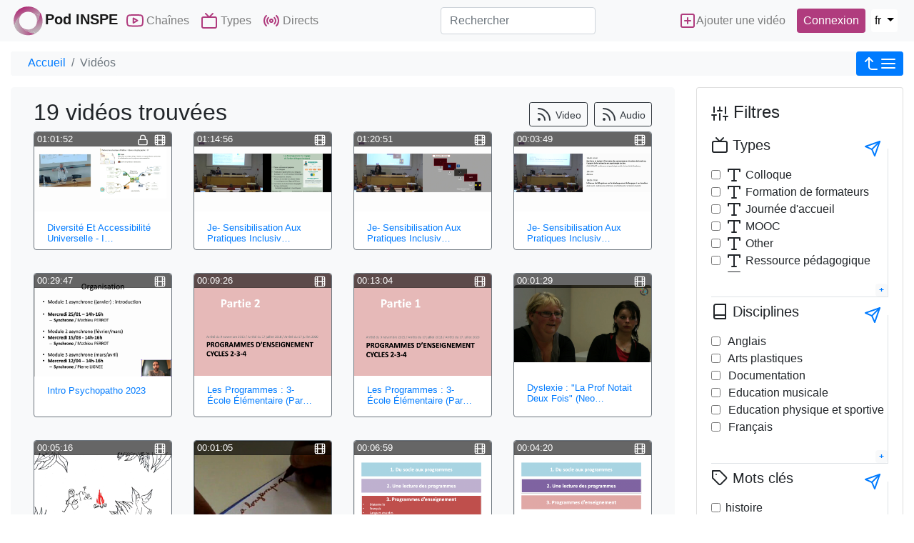

--- FILE ---
content_type: text/html; charset=utf-8
request_url: https://pod.inspe-paris.fr/videos/?owner=plignee
body_size: 8940
content:
<!doctype html>
<html lang="fr">
	<head><!-- Required meta tags --><meta charset="utf-8"><meta http-equiv="X-UA-Compatible" content="IE=edge" /><meta name="viewport" content="width=device-width, initial-scale=1, shrink-to-fit=no"><meta name="description" content="19 vidéos trouvées" /><!-- Open Graph data --><meta property="og:title" content="Vidéos" /><meta property="og:type" content="article" /><meta property="og:url" content="https://pod.inspe-paris.fr/videos/?owner=plignee" /><meta property="og:image" content="//pod.inspe-paris.fr/static/img/logoPod.svg" /><meta property="og:description" content="19 vidéos trouvées" /><meta property="og:site_name" content="Pod INSPE" /><link rel="icon" href="/static/custom/favicon.ico"><!-- Bootstrap CSS --><link rel="stylesheet" href="/static/bootstrap-4/css/bootstrap.min.css" crossorigin="anonymous"><!-- pod.css --><link rel="stylesheet" href="/static/css/pod.css" media="screen" title="no title"><link rel="stylesheet" href="/static/custom/etab.css" media="screen" title="no title"><!-- Javascript --><script src="/static/js/jquery-3.3.1.min.js"></script><script src="/static/bootstrap-4/js/bootstrap.bundle.js"></script><script src="/static/js/js.cookie.js"></script><script src="/jsi18n/"></script><title>Pod INSPE - 19 vidéos trouvées</title>
	</head>
	<body>
        
		<!-- barre nav-->
		<nav class="navbar navbar-expand-lg fixed-top navbar-light bg-light m-0 p-0">
		<div class="container container-pod" id="nav-mainbar"><div><button class="navbar-toggler" type="button" data-toggle="collapse" data-target="#navbarSupportedContent" aria-controls="navbarSupportedContent" aria-expanded="false" aria-label="Toggle navigation"><i data-feather="menu" aria-hidden="true"></i></button><a class="navbar-brand mr-0 mr-sm-1" href="/"><img src="/static/img/logoPod.svg" height="48" alt="logo"/><strong>Pod INSPE</strong></a></div><div class="collapse navbar-collapse bg-light navbar-items-pod" id="navbarSupportedContent"><ul class="navbar-nav mr-auto"><li class="nav-item" id="nav-channels"><button class="nav-link" data-toggle="modal" data-target=".chaines-modal"><i data-feather="youtube" aria-hidden="true" class="nav-link-icone d-lg-none d-xl-inline"></i> Chaînes</button></li><li class="nav-item" id="nav-types"><button class="nav-link" data-toggle="modal" data-target=".types-modal"><i data-feather="tv" aria-hidden="true" class="nav-link-icone d-lg-none d-xl-inline"></i> Types</button></li><li class="nav-item" id="nav-live"><a class="nav-link" href="/live/"><i data-feather="radio" aria-hidden="true" class="nav-link-icone d-lg-none d-xl-inline"></i> Directs</a></li><li class="nav-item d-flex d-block d-lg-none langs pt-2 mt-2 justify-content-between" id="nav-languagechoice"><button class="active">fr</button><form class="form form-inline p-0 m-0" action="/i18n/setlang/" method="post"><input type='hidden' name='csrfmiddlewaretoken' value='JcZiG64L3bf4P1sgShq8bhxg2bxBjonYsVceNrpjInaEyRrTrit4FAsSlPTVyKsl' /><input name="language" value="en" type="hidden"><input value="English (en)" class="btn btn-lang my-2 mr-sm-2" type="submit"></form><form class="form form-inline p-0 m-0" action="/i18n/setlang/" method="post"><input type='hidden' name='csrfmiddlewaretoken' value='JcZiG64L3bf4P1sgShq8bhxg2bxBjonYsVceNrpjInaEyRrTrit4FAsSlPTVyKsl' /><input name="language" value="nl" type="hidden"><input value="Nederlands (nl)" class="btn btn-lang my-2 mr-sm-2" type="submit"></form></li></ul></div><form class="form-inline my-2 my-lg-0 flex-2" action="/search/" id="nav-search"><label for="s" class="d-lg-none"><i data-feather="search" class="nav-link-icone"></i><span class="sr-only">Rechercher</span></label><input class="form-control mr-sm-2" id="s" placeholder="Rechercher" aria-label="Rechercher" type="search" name="q" ></form><ul class="navbar-nav flex-row align-items-center flex-grow-1 justify-content-between" id="nav-useraction"><li class="nav-item mr-2" id="nav-addvideo"><a class="nav-link pl-2 pr-2" href="/video_edit/"><i data-feather="plus-square" aria-hidden="true" class="nav-link-icone d-lg-none d-xl-inline"></i><span class="d-none d-md-inline-block">Ajouter une vidéo</span></a></li><li class="nav-item dropdown login mr-2" id="nav-authentication"><a class="btn btn-connexion nav-link pl-2 pr-2 d-flex justify-content-center" href="/authentication_login/?referrer=https%3A//pod.inspe-paris.fr/videos/%3Fowner%3Dplignee" >
          Connexion
        </a></li><li class="nav-item d-none d-lg-block" id="nav-languagechoicelg"><div class="btn-group"><button type="button" class="btn btn-lang btn-lang-active my-2 mr-sm-2 dropdown-toggle" data-toggle="dropdown" aria-haspopup="true" aria-expanded="false">
            fr
            </button><div class="dropdown-menu dropdown-menu-right p-0 m-0"><form class="form form-inline dropdown-item p-0 m-0" action="/i18n/setlang/" method="post"><input type='hidden' name='csrfmiddlewaretoken' value='JcZiG64L3bf4P1sgShq8bhxg2bxBjonYsVceNrpjInaEyRrTrit4FAsSlPTVyKsl' /><input name="language" value="en" type="hidden"><input value="English (en)" class="btn btn-lang my-2 mr-sm-2" type="submit"></form><form class="form form-inline dropdown-item p-0 m-0" action="/i18n/setlang/" method="post"><input type='hidden' name='csrfmiddlewaretoken' value='JcZiG64L3bf4P1sgShq8bhxg2bxBjonYsVceNrpjInaEyRrTrit4FAsSlPTVyKsl' /><input name="language" value="nl" type="hidden"><input value="Nederlands (nl)" class="btn btn-lang my-2 mr-sm-2" type="submit"></form></div></div></li></ul></div><!-- FIN Container -->    
    

		</nav><!-- fin barre nav-->
		<div class="modal fade chaines-modal" tabindex="-1" role="dialog" aria-hidden="true"><div class="modal-dialog modal-lg modal-pod-full"><div class="modal-content"><div class="modal-header"><h5 class="modal-title"><i data-feather="youtube"></i>&nbsp;26 Chaînes</h5><button type="button" class="close" data-dismiss="modal" aria-label="Close"><span aria-hidden="true">&times;</span></button></div><div class="modal-body row"><ul class="col-12 list-group list-group-flush" id="list-channels"><li class="list-group-item list-group-item-action" data-id="13"><div class=" d-flex justify-content-between align-items-center"><span class="d-flex align-items-center title-chaine"><i data-feather="youtube" style="height:34px" class="mr-2"></i><a href="/faut-il-encore-enseigner-la-geographie-a-lecole/" title="&quot;Faut-il encore enseigner la géographie à l’école ?">
            &quot;Faut-il encore enseigner la géographie à l’école ?</a></span><span><span class="badge badge-primary badge-pill">4 vidéos</span></span></div><div id="collapseThemes13" class="collapse collapsibleThemes" aria-labelledby="headingOne" data-parent="#list-channels" data-id="13"></div></li><li class="list-group-item list-group-item-action" data-id="22"><div class=" d-flex justify-content-between align-items-center"><span class="d-flex align-items-center title-chaine"><i data-feather="youtube" style="height:34px" class="mr-2"></i><a href="/audios/" title="Audios">
            Audios</a></span><span><span class="badge badge-primary badge-pill">3 vidéos</span></span></div><div id="collapseThemes22" class="collapse collapsibleThemes" aria-labelledby="headingOne" data-parent="#list-channels" data-id="22"></div></li><li class="list-group-item list-group-item-action" data-id="27"><div class=" d-flex justify-content-between align-items-center"><span class="d-flex align-items-center title-chaine"><i data-feather="youtube" style="height:34px" class="mr-2"></i><a href="/concerts-inspe/" title="Concerts INSPE">
            Concerts INSPE</a></span><span><span class="badge badge-primary badge-pill">6 vidéos</span></span></div><div id="collapseThemes27" class="collapse collapsibleThemes" aria-labelledby="headingOne" data-parent="#list-channels" data-id="27"></div></li><li class="list-group-item list-group-item-action" data-id="16"><div class=" d-flex justify-content-between align-items-center"><span class="d-flex align-items-center title-chaine"><i data-feather="youtube" style="height:34px" class="mr-2"></i><a href="/conferences-inaugurales-2020-du-master-meef/" title="Conférences inaugurales 2020 du Master MEEF">
            Conférences inaugurales 2020 du Master MEEF</a></span><span><span class="badge badge-primary badge-pill">5 vidéos</span></span></div><div id="collapseThemes16" class="collapse collapsibleThemes" aria-labelledby="headingOne" data-parent="#list-channels" data-id="16"></div></li><li class="list-group-item list-group-item-action" data-id="21"><div class=" d-flex justify-content-between align-items-center"><span class="d-flex align-items-center title-chaine"><i data-feather="youtube" style="height:34px" class="mr-2"></i><a href="/ernest/" title="ERNEST">
            ERNEST</a></span><span><span class="badge badge-primary badge-pill">63 vidéos</span></span></div><div id="collapseThemes21" class="collapse collapsibleThemes" aria-labelledby="headingOne" data-parent="#list-channels" data-id="21"></div></li><li class="list-group-item list-group-item-action" data-id="5"><div class=" d-flex justify-content-between align-items-center"><span class="d-flex align-items-center title-chaine"><i data-feather="youtube" style="height:34px" class="mr-2"></i><a href="/enseigner-lhistoire-avec-les-sources-archeologiques/" title="Enseigner l&#39;histoire avec les sources archéologiques">
            Enseigner l&#39;histoire avec les sources archéologiques</a></span><span><span class="badge badge-primary badge-pill">8 vidéos</span></span></div><div id="collapseThemes5" class="collapse collapsibleThemes" aria-labelledby="headingOne" data-parent="#list-channels" data-id="5"></div></li><li class="list-group-item list-group-item-action" data-id="10"><div class=" d-flex justify-content-between align-items-center"><span class="d-flex align-items-center title-chaine"><i data-feather="youtube" style="height:34px" class="mr-2"></i><a href="/grande-pauvrete-et-situations-de-vulnerabilite-a-lecole/" title="Grande pauvreté et situations de vulnérabilité à l’école">
            Grande pauvreté et situations de vulnérabilité à l’école</a></span><span><span class="badge badge-primary badge-pill">4 vidéos</span></span></div><div id="collapseThemes10" class="collapse collapsibleThemes" aria-labelledby="headingOne" data-parent="#list-channels" data-id="10"></div></li><li class="list-group-item list-group-item-action" data-id="23"><div class=" d-flex justify-content-between align-items-center"><span class="d-flex align-items-center title-chaine"><i data-feather="youtube" style="height:34px" class="mr-2"></i><a href="/journee-de-la-laicite-2022/" title="Journée de la laïcité 2022">
            Journée de la laïcité 2022</a></span><span><span class="badge badge-primary badge-pill">4 vidéos</span></span></div><div id="collapseThemes23" class="collapse collapsibleThemes" aria-labelledby="headingOne" data-parent="#list-channels" data-id="23"></div></li><li class="list-group-item list-group-item-action" data-id="25"><div class=" d-flex justify-content-between align-items-center"><span class="d-flex align-items-center title-chaine"><i data-feather="youtube" style="height:34px" class="mr-2"></i><a href="/journee-de-la-laicite-2023/" title="Journée de la laïcité 2023">
            Journée de la laïcité 2023</a></span><span><span class="badge badge-primary badge-pill">4 vidéos</span></span></div><div id="collapseThemes25" class="collapse collapsibleThemes" aria-labelledby="headingOne" data-parent="#list-channels" data-id="25"></div></li><li class="list-group-item list-group-item-action" data-id="29"><div class=" d-flex justify-content-between align-items-center"><span class="d-flex align-items-center title-chaine"><i data-feather="youtube" style="height:34px" class="mr-2"></i><a href="/journee-de-la-laicite-2024/" title="Journée de la laïcité 2024">
            Journée de la laïcité 2024</a></span><span><span class="badge badge-primary badge-pill">6 vidéos</span></span></div><div id="collapseThemes29" class="collapse collapsibleThemes" aria-labelledby="headingOne" data-parent="#list-channels" data-id="29"></div></li><li class="list-group-item list-group-item-action" data-id="31"><div class=" d-flex justify-content-between align-items-center"><span class="d-flex align-items-center title-chaine"><i data-feather="youtube" style="height:34px" class="mr-2"></i><a href="/journee-de-la-laicite-2025/" title="Journée de la laïcité 2025">
            Journée de la laïcité 2025</a></span><span><span class="badge badge-primary badge-pill">6 vidéos</span></span></div><div id="collapseThemes31" class="collapse collapsibleThemes" aria-labelledby="headingOne" data-parent="#list-channels" data-id="31"></div></li><li class="list-group-item list-group-item-action" data-id="18"><div class=" d-flex justify-content-between align-items-center"><span class="d-flex align-items-center title-chaine"><i data-feather="youtube" style="height:34px" class="mr-2"></i><a href="/journee-laicite-2020/" title="Journée laïcité 2020">
            Journée laïcité 2020</a></span><span><span class="badge badge-primary badge-pill">6 vidéos</span></span></div><div id="collapseThemes18" class="collapse collapsibleThemes" aria-labelledby="headingOne" data-parent="#list-channels" data-id="18"></div></li><li class="list-group-item list-group-item-action" data-id="8"><div class=" d-flex justify-content-between align-items-center"><span class="d-flex align-items-center title-chaine"><i data-feather="youtube" style="height:34px" class="mr-2"></i><a href="/journees-daccueil-master-meef-2019-2020/" title="Journées d&#39;accueil master MEEF 2019-2020">
            Journées d&#39;accueil master MEEF 2019-2020</a></span><span><span class="badge badge-primary badge-pill">7 vidéos</span></span></div><div id="collapseThemes8" class="collapse collapsibleThemes" aria-labelledby="headingOne" data-parent="#list-channels" data-id="8"></div></li><li class="list-group-item list-group-item-action" data-id="30"><div class=" d-flex justify-content-between align-items-center"><span class="d-flex align-items-center title-chaine"><i data-feather="youtube" style="height:34px" class="mr-2"></i><a href="/journees-detudes/" title="Journées d&#39;études">
            Journées d&#39;études</a></span><span><span class="badge badge-primary badge-pill">21 vidéos</span></span></div><div id="collapseThemes30" class="collapse collapsibleThemes" aria-labelledby="headingOne" data-parent="#list-channels" data-id="30"></div></li><li class="list-group-item list-group-item-action" data-id="6"><div class=" d-flex justify-content-between align-items-center"><span class="d-flex align-items-center title-chaine"><i data-feather="youtube" style="height:34px" class="mr-2"></i><a href="/journees-scientifiques-innovation-interdisciplinarite-et-recherche-en-education-et-formation/" title="Journées scientifiques innovation, interdisciplinarité et recherche en éducation et formation">
            Journées scientifiques innovation, interdisciplinarité et recherche en éducation et formation</a></span><span><span class="badge badge-primary badge-pill">13 vidéos</span></span></div><div id="collapseThemes6" class="collapse collapsibleThemes" aria-labelledby="headingOne" data-parent="#list-channels" data-id="6"></div></li><li class="list-group-item list-group-item-action" data-id="19"><div class=" d-flex justify-content-between align-items-center"><span class="d-flex align-items-center title-chaine"><i data-feather="youtube" style="height:34px" class="mr-2"></i><a href="/lire-le-roman-policier/" title="Lire le roman policier">
            Lire le roman policier</a></span><span><span class="badge badge-primary badge-pill">2 vidéos</span></span></div><div id="collapseThemes19" class="collapse collapsibleThemes" aria-labelledby="headingOne" data-parent="#list-channels" data-id="19"></div></li><li class="list-group-item list-group-item-action" data-id="11"><div class=" d-flex justify-content-between align-items-center"><span class="d-flex align-items-center title-chaine"><i data-feather="youtube" style="height:34px" class="mr-2"></i><a href="/litterature-jeunesse-genre-discriminations/" title="Littérature jeunesse, Genre, Discriminations">
            Littérature jeunesse, Genre, Discriminations</a></span><span><span class="badge badge-primary badge-pill">4 vidéos</span></span></div><div id="collapseThemes11" class="collapse collapsibleThemes" aria-labelledby="headingOne" data-parent="#list-channels" data-id="11"></div></li><li class="list-group-item list-group-item-action" data-id="9"><div class=" d-flex justify-content-between align-items-center"><span class="d-flex align-items-center title-chaine"><i data-feather="youtube" style="height:34px" class="mr-2"></i><a href="/mooc-catapult/" title="MOOC Catapult">
            MOOC Catapult</a></span><span><span class="badge badge-primary badge-pill">4 vidéos</span></span></div><div id="collapseThemes9" class="collapse collapsibleThemes" aria-labelledby="headingOne" data-parent="#list-channels" data-id="9"></div></li><li class="list-group-item list-group-item-action" data-id="20"><div class=" d-flex justify-content-between align-items-center"><span class="d-flex align-items-center title-chaine"><i data-feather="youtube" style="height:34px" class="mr-2"></i><a href="/option-theatre/" title="Option Théâtre">
            Option Théâtre</a></span><span><span class="badge badge-primary badge-pill">2 vidéos</span></span></div><div id="collapseThemes20" class="collapse collapsibleThemes" aria-labelledby="headingOne" data-parent="#list-channels" data-id="20"></div></li><li class="list-group-item list-group-item-action" data-id="28"><div class=" d-flex justify-content-between align-items-center"><span class="d-flex align-items-center title-chaine"><i data-feather="youtube" style="height:34px" class="mr-2"></i><a href="/restitution-des-apac/" title="Restitution des APAC">
            Restitution des APAC</a></span><span><span class="badge badge-primary badge-pill">14 vidéos</span></span></div><div id="collapseThemes28" class="collapse collapsibleThemes" aria-labelledby="headingOne" data-parent="#list-channels" data-id="28"></div></li><li class="list-group-item list-group-item-action" data-id="7"><div class=" d-flex justify-content-between align-items-center"><span class="d-flex align-items-center title-chaine"><i data-feather="youtube" style="height:34px" class="mr-2"></i><a href="/sens-sensations-et-affect-dans-lenseignement-pour-les-eleves-du-1er-degre/" title="Sens, sensations et affect dans l’enseignement pour les élèves du 1er degré">
            Sens, sensations et affect dans l’enseignement pour les élèves du 1er degré</a></span><span><span class="badge badge-primary badge-pill">2 vidéos</span></span></div><div id="collapseThemes7" class="collapse collapsibleThemes" aria-labelledby="headingOne" data-parent="#list-channels" data-id="7"></div></li><li class="list-group-item list-group-item-action" data-id="26"><div class=" d-flex justify-content-between align-items-center"><span class="d-flex align-items-center title-chaine"><i data-feather="youtube" style="height:34px" class="mr-2"></i><a href="/travaux-du-gis/" title="Travaux du GIS">
            Travaux du GIS</a></span><span><span class="badge badge-primary badge-pill">11 vidéos</span></span></div><div id="collapseThemes26" class="collapse collapsibleThemes" aria-labelledby="headingOne" data-parent="#list-channels" data-id="26"></div></li><li class="list-group-item list-group-item-action" data-id="15"><div class=" d-flex justify-content-between align-items-center"><span class="d-flex align-items-center title-chaine"><i data-feather="youtube" style="height:34px" class="mr-2"></i><a href="/tutoriels/" title="Tutoriels">
            Tutoriels</a></span><span><span class="badge badge-primary badge-pill">9 vidéos</span></span></div><div id="collapseThemes15" class="collapse collapsibleThemes" aria-labelledby="headingOne" data-parent="#list-channels" data-id="15"></div></li><li class="list-group-item list-group-item-action" data-id="14"><div class=" d-flex justify-content-between align-items-center"><span class="d-flex align-items-center title-chaine"><i data-feather="youtube" style="height:34px" class="mr-2"></i><a href="/humanites-numeriques/" title="humanités numériques">
            humanités numériques</a></span><span><span class="badge badge-primary badge-pill">4 vidéos</span></span></div><div id="collapseThemes14" class="collapse collapsibleThemes" aria-labelledby="headingOne" data-parent="#list-channels" data-id="14"></div></li><li class="list-group-item list-group-item-action" data-id="17"><div class=" d-flex justify-content-between align-items-center"><span class="d-flex align-items-center title-chaine"><i data-feather="youtube" style="height:34px" class="mr-2"></i><a href="/soiree-detude-la-resistance-la-france-libre-et-lecole/" title="soirée d&#39;étude La Résistance, la France libre et l&#39;École">
            soirée d&#39;étude La Résistance, la France libre et l&#39;École</a></span><span><span class="badge badge-primary badge-pill">6 vidéos</span></span></div><div id="collapseThemes17" class="collapse collapsibleThemes" aria-labelledby="headingOne" data-parent="#list-channels" data-id="17"></div></li><li class="list-group-item list-group-item-action" data-id="12"><div class=" d-flex justify-content-between align-items-center"><span class="d-flex align-items-center title-chaine"><i data-feather="youtube" style="height:34px" class="mr-2"></i><a href="/education-aux-medias-et-a-linformation/" title="Éducation aux médias et à l’information">
            Éducation aux médias et à l’information</a></span><span><span class="badge badge-primary badge-pill">13 vidéos</span></span></div><div id="collapseThemes12" class="collapse collapsibleThemes" aria-labelledby="headingOne" data-parent="#list-channels" data-id="12"></div></li></ul></div><div class="modal-footer"><button type="button" class="btn btn-secondary" data-dismiss="modal">Fermer</button></div></div></div></div><div class="modal fade types-modal" tabindex="-1" role="dialog" aria-hidden="true"><div class="modal-dialog modal-lg modal-pod-full"><div class="modal-content"><div class="modal-header"><h5 class="modal-title"><i data-feather="tv"></i>&nbsp;Types de vidéos</h5><button type="button" class="close" data-dismiss="modal" aria-label="Close"><span aria-hidden="true">&times;</span></button></div><div class="modal-body"><ul class="row list-unstyled" id="list-types"><li class="col-3"><a class="btn btn-sm btn-outline-secondary mb-1 col-12 text-left text-truncate" href="/videos/?type=colloque" title="Colloque (91)"><i data-feather="type"></i>&nbsp;Colloque (91)</a></li><li class="col-3"><a class="btn btn-sm btn-outline-secondary mb-1 col-12 text-left text-truncate" href="/videos/?type=formation-de-formateurs" title="Formation de formateurs (75)"><i data-feather="type"></i>&nbsp;Formation de formateurs (75)</a></li><li class="col-3"><a class="btn btn-sm btn-outline-secondary mb-1 col-12 text-left text-truncate" href="/videos/?type=journee-daccueil" title="Journée d&#39;accueil (34)"><i data-feather="type"></i>&nbsp;Journée d&#39;accueil (34)</a></li><li class="col-3"><a class="btn btn-sm btn-outline-secondary mb-1 col-12 text-left text-truncate" href="/videos/?type=mooc" title="MOOC (5)"><i data-feather="type"></i>&nbsp;MOOC (5)</a></li><li class="col-3"><a class="btn btn-sm btn-outline-secondary mb-1 col-12 text-left text-truncate" href="/videos/?type=other" title="Other (73)"><i data-feather="type"></i>&nbsp;Other (73)</a></li><li class="col-3"><a class="btn btn-sm btn-outline-secondary mb-1 col-12 text-left text-truncate" href="/videos/?type=ressource-pedagogique" title="Ressource pédagogique (312)"><i data-feather="type"></i>&nbsp;Ressource pédagogique (312)</a></li><li class="col-3"><a class="btn btn-sm btn-outline-secondary mb-1 col-12 text-left text-truncate" href="/videos/?type=table-ronde" title="Table-ronde (7)"><i data-feather="type"></i>&nbsp;Table-ronde (7)</a></li><li class="col-3"><a class="btn btn-sm btn-outline-secondary mb-1 col-12 text-left text-truncate" href="/videos/?type=travaux-etudiants" title="Travaux étudiants (42)"><i data-feather="type"></i>&nbsp;Travaux étudiants (42)</a></li><li class="col-3"><a class="btn btn-sm btn-outline-secondary mb-1 col-12 text-left text-truncate" href="/videos/?type=tutoriel" title="Tutoriel (26)"><i data-feather="type"></i>&nbsp;Tutoriel (26)</a></li></ul></div><div class="modal-footer"><button type="button" class="btn btn-secondary" data-dismiss="modal">Fermer</button></div></div></div></div>

		
		<div class="container container-pod">
			<main class="mt-3">
		        <nav aria-label="breadcrumb" class="breadcrumb d-flex justify-content-between p-0" id="mainbreadcrumb">
		          <ol class="breadcrumb p-1 pl-4 mb-0">
		          	
		                <li class="breadcrumb-item"><a href="/">Accueil</a></li>
					 <li class="breadcrumb-item active" aria-current="page">Vidéos</li>
		          </ol>
		          <div class="p-0">
                    
		            <a class="btn btn-primary btn-sm collapseAside" data-toggle="collapse" href="#collapseAside" role="button" aria-expanded="false" aria-controls="collapseAside" >
		              <i data-feather="corner-left-up"></i><i data-feather="menu"></i>
		            </a>
                    
		          </div>
		        </nav>
		        <div class="row">
		        	<div class="col order-12 order-md-1">
						<!-- contenu page statique -->
						<div class="jumbotron">
							

  <h1>19 vidéos trouvées
    <span class="float-right">
	
      <a href="/rss-video/?owner=plignee" title="souscrire au flux vidéo" target="_blank" class="btn btn btn-outline-dark btn-sm">
        <i data-feather="rss"></i>&nbsp;Video</a>
      <a href="/rss-audio/?owner=plignee" title="souscrire au flux audio" target="_blank" class="btn btn btn-outline-dark btn-sm">
        <i data-feather="rss"></i>&nbsp;Audio</a>
    </span>
  </h1>
  

  
<div class="row infinite-container" id="videos_list"><div class="infinite-item col-12 col-md-6 col-lg-3 mb-2 card-group" style="min-width: 12rem; min-height: 11rem;"><!-- min-width: 15rem; --><div class="card mb-4 box-shadow border-secondary video-card"><!-- the good one --><div class="card-header" style=""><div class="d-flex justify-content-between align-items-center"><small class="text-muted time">01:01:52</small><span class="text-muted small"><span title="Ce contenu est protégé par un mot de passe."><i data-feather="lock"></i></span><span title="Contenu vidéo." ><i data-feather="film"></i></span></span></div></div><div class="d-flex align-items-center"><a href="/video/0908-diversite-et-accessibilite-universelle-intervention-anne-gombert/" title="Diversité et accessibilité universelle - Intervention Anne Gombert"><img class="card-img-top" src="//pod.inspe-paris.fr/media/files/90da11f7c8fbeef677664eeca4d652828c6c640a9a0a2e114cadc62f64313b03/0908-diversite-et-accessibilite-universelle-intervention-anne-gombert_0.png" alt="Diversité et accessibilité universelle - Intervention Anne Gombert" /></a></div><div class="card-body"><h6 class="card-subtitle small"><a href="/video/0908-diversite-et-accessibilite-universelle-intervention-anne-gombert/" title="Diversité et accessibilité universelle - Intervention Anne Gombert">Diversité Et Accessibilité Universelle - I…</a></h6></div></div></div><div class="infinite-item col-12 col-md-6 col-lg-3 mb-2 card-group" style="min-width: 12rem; min-height: 11rem;"><!-- min-width: 15rem; --><div class="card mb-4 box-shadow border-secondary video-card"><!-- the good one --><div class="card-header" style=""><div class="d-flex justify-content-between align-items-center"><small class="text-muted time">01:14:56</small><span class="text-muted small"><span title="Contenu vidéo." ><i data-feather="film"></i></span></span></div></div><div class="d-flex align-items-center"><a href="/video/0873-je-sensibilisation-aux-pratiques-inclusives-2025-alaloi/" title="JE- sensibilisation aux pratiques inclusives 2025 - A.Laloi"><img class="card-img-top" src="//pod.inspe-paris.fr/media/files/90da11f7c8fbeef677664eeca4d652828c6c640a9a0a2e114cadc62f64313b03/0873-je-sensibilisation-aux-pratiques-inclusives-2025-alaloi_0.png" alt="JE- sensibilisation aux pratiques inclusives 2025 - A.Laloi" /></a></div><div class="card-body"><h6 class="card-subtitle small"><a href="/video/0873-je-sensibilisation-aux-pratiques-inclusives-2025-alaloi/" title="JE- sensibilisation aux pratiques inclusives 2025 - A.Laloi">Je- Sensibilisation Aux Pratiques Inclusiv…</a></h6></div></div></div><div class="infinite-item col-12 col-md-6 col-lg-3 mb-2 card-group" style="min-width: 12rem; min-height: 11rem;"><!-- min-width: 15rem; --><div class="card mb-4 box-shadow border-secondary video-card"><!-- the good one --><div class="card-header" style=""><div class="d-flex justify-content-between align-items-center"><small class="text-muted time">01:20:51</small><span class="text-muted small"><span title="Contenu vidéo." ><i data-feather="film"></i></span></span></div></div><div class="d-flex align-items-center"><a href="/video/0872-je-sensibilisation-aux-pratiques-inclusives-2025-orohmer/" title="JE- sensibilisation aux pratiques inclusives 2025 - O.Rohmer"><img class="card-img-top" src="//pod.inspe-paris.fr/media/files/90da11f7c8fbeef677664eeca4d652828c6c640a9a0a2e114cadc62f64313b03/0872-je-sensibilisation-aux-pratiques-inclusives-2025-orohmer_0.png" alt="JE- sensibilisation aux pratiques inclusives 2025 - O.Rohmer" /></a></div><div class="card-body"><h6 class="card-subtitle small"><a href="/video/0872-je-sensibilisation-aux-pratiques-inclusives-2025-orohmer/" title="JE- sensibilisation aux pratiques inclusives 2025 - O.Rohmer">Je- Sensibilisation Aux Pratiques Inclusiv…</a></h6></div></div></div><div class="infinite-item col-12 col-md-6 col-lg-3 mb-2 card-group" style="min-width: 12rem; min-height: 11rem;"><!-- min-width: 15rem; --><div class="card mb-4 box-shadow border-secondary video-card"><!-- the good one --><div class="card-header" style=""><div class="d-flex justify-content-between align-items-center"><small class="text-muted time">00:03:49</small><span class="text-muted small"><span title="Contenu vidéo." ><i data-feather="film"></i></span></span></div></div><div class="d-flex align-items-center"><a href="/video/0871-je-sensibilisation-aux-pratiques-inclusives-2025-introduction/" title="JE- sensibilisation aux pratiques inclusives 2025 - Introduction"><img class="card-img-top" src="//pod.inspe-paris.fr/media/files/90da11f7c8fbeef677664eeca4d652828c6c640a9a0a2e114cadc62f64313b03/0871-je-sensibilisation-aux-pratiques-inclusives-2025-introduction_0.png" alt="JE- sensibilisation aux pratiques inclusives 2025 - Introduction" /></a></div><div class="card-body"><h6 class="card-subtitle small"><a href="/video/0871-je-sensibilisation-aux-pratiques-inclusives-2025-introduction/" title="JE- sensibilisation aux pratiques inclusives 2025 - Introduction">Je- Sensibilisation Aux Pratiques Inclusiv…</a></h6></div></div></div><div class="infinite-item col-12 col-md-6 col-lg-3 mb-2 card-group" style="min-width: 12rem; min-height: 11rem;"><!-- min-width: 15rem; --><div class="card mb-4 box-shadow border-secondary video-card"><!-- the good one --><div class="card-header" style=""><div class="d-flex justify-content-between align-items-center"><small class="text-muted time">00:29:47</small><span class="text-muted small"><span title="Contenu vidéo." ><i data-feather="film"></i></span></span></div></div><div class="d-flex align-items-center"><a href="/video/0654-intro-psychopatho-2023/" title="Intro psychopatho 2023"><img class="card-img-top" src="//pod.inspe-paris.fr/media/files/282298078babded1964e395608f174f9248c75804d892453a7fb30abc0b00011/0654-intro-psychopatho-2023_0.png" alt="Intro psychopatho 2023" /></a></div><div class="card-body"><h6 class="card-subtitle small"><a href="/video/0654-intro-psychopatho-2023/" title="Intro psychopatho 2023">Intro Psychopatho 2023</a></h6></div></div></div><div class="infinite-item col-12 col-md-6 col-lg-3 mb-2 card-group" style="min-width: 12rem; min-height: 11rem;"><!-- min-width: 15rem; --><div class="card mb-4 box-shadow border-secondary video-card"><!-- the good one --><div class="card-header" style=""><div class="d-flex justify-content-between align-items-center"><small class="text-muted time">00:09:26</small><span class="text-muted small"><span title="Contenu vidéo." ><i data-feather="film"></i></span></span></div></div><div class="d-flex align-items-center"><a href="/video/0362-les-programmes-3-ecole-elementaire-partie-2/" title="Les programmes : 3- école élémentaire (partie 2)"><img class="card-img-top" src="//pod.inspe-paris.fr/media/files/282298078babded1964e395608f174f9248c75804d892453a7fb30abc0b00011/capture-decran-2020-12-17-a-160023.png" alt="Les programmes : 3- école élémentaire (partie 2)" /></a></div><div class="card-body"><h6 class="card-subtitle small"><a href="/video/0362-les-programmes-3-ecole-elementaire-partie-2/" title="Les programmes : 3- école élémentaire (partie 2)">Les Programmes : 3- École Élémentaire (Par…</a></h6></div></div></div><div class="infinite-item col-12 col-md-6 col-lg-3 mb-2 card-group" style="min-width: 12rem; min-height: 11rem;"><!-- min-width: 15rem; --><div class="card mb-4 box-shadow border-secondary video-card"><!-- the good one --><div class="card-header" style=""><div class="d-flex justify-content-between align-items-center"><small class="text-muted time">00:13:04</small><span class="text-muted small"><span title="Contenu vidéo." ><i data-feather="film"></i></span></span></div></div><div class="d-flex align-items-center"><a href="/video/0361-les-programmes-3-ecole-elementaire-partie-1/" title="Les programmes : 3- école élémentaire (partie 1)"><img class="card-img-top" src="//pod.inspe-paris.fr/media/files/282298078babded1964e395608f174f9248c75804d892453a7fb30abc0b00011/capture-decran-2020-12-17-a-160037.png" alt="Les programmes : 3- école élémentaire (partie 1)" /></a></div><div class="card-body"><h6 class="card-subtitle small"><a href="/video/0361-les-programmes-3-ecole-elementaire-partie-1/" title="Les programmes : 3- école élémentaire (partie 1)">Les Programmes : 3- École Élémentaire (Par…</a></h6></div></div></div><div class="infinite-item col-12 col-md-6 col-lg-3 mb-2 card-group" style="min-width: 12rem; min-height: 11rem;"><!-- min-width: 15rem; --><div class="card mb-4 box-shadow border-secondary video-card"><!-- the good one --><div class="card-header" style=""><div class="d-flex justify-content-between align-items-center"><small class="text-muted time">00:01:29</small><span class="text-muted small"><span title="Contenu vidéo." ><i data-feather="film"></i></span></span></div></div><div class="d-flex align-items-center"><a href="/video/0319-dyslexie-la-prof-notait-deux-fois-neopss-eleves-a-bep/" title="Dyslexie : &quot;La prof notait deux fois&quot; (Neop@ss élèves à BEP)"><img class="card-img-top" src="//pod.inspe-paris.fr/media/files/282298078babded1964e395608f174f9248c75804d892453a7fb30abc0b00011/0319-dyslexie-la-prof-notait-deux-fois-neopss-eleves-a-bep_0.png" alt="Dyslexie : "La prof notait deux fois" (Neop@ss élèves à BEP)" /></a></div><div class="card-body"><h6 class="card-subtitle small"><a href="/video/0319-dyslexie-la-prof-notait-deux-fois-neopss-eleves-a-bep/" title="Dyslexie : &quot;La prof notait deux fois&quot; (Neop@ss élèves à BEP)">Dyslexie : &quot;La Prof Notait Deux Fois&quot; (Neo…</a></h6></div></div></div><div class="infinite-item col-12 col-md-6 col-lg-3 mb-2 card-group" style="min-width: 12rem; min-height: 11rem;"><!-- min-width: 15rem; --><div class="card mb-4 box-shadow border-secondary video-card"><!-- the good one --><div class="card-header" style=""><div class="d-flex justify-content-between align-items-center"><small class="text-muted time">00:05:16</small><span class="text-muted small"><span title="Contenu vidéo." ><i data-feather="film"></i></span></span></div></div><div class="d-flex align-items-center"><a href="/video/0318-la-dyslexie-adrien-honnons/" title="La dyslexie (Adrien HONNONS)"><img class="card-img-top" src="//pod.inspe-paris.fr/media/files/282298078babded1964e395608f174f9248c75804d892453a7fb30abc0b00011/0318-la-dyslexie-adrien-honnons_0.png" alt="La dyslexie (Adrien HONNONS)" /></a></div><div class="card-body"><h6 class="card-subtitle small"><a href="/video/0318-la-dyslexie-adrien-honnons/" title="La dyslexie (Adrien HONNONS)">La Dyslexie (Adrien Honnons)</a></h6></div></div></div><div class="infinite-item col-12 col-md-6 col-lg-3 mb-2 card-group" style="min-width: 12rem; min-height: 11rem;"><!-- min-width: 15rem; --><div class="card mb-4 box-shadow border-secondary video-card"><!-- the good one --><div class="card-header" style=""><div class="d-flex justify-content-between align-items-center"><small class="text-muted time">00:01:05</small><span class="text-muted small"><span title="Contenu vidéo." ><i data-feather="film"></i></span></span></div></div><div class="d-flex align-items-center"><a href="/video/0317-anne-dysorthographie-dvd-decouverte-concrete/" title="Anne - dysorthographie (DVD Découverte concrète)"><img class="card-img-top" src="//pod.inspe-paris.fr/media/files/282298078babded1964e395608f174f9248c75804d892453a7fb30abc0b00011/0317-anne-dysorthographie-dvd-decouverte-concrete_0.png" alt="Anne - dysorthographie (DVD Découverte concrète)" /></a></div><div class="card-body"><h6 class="card-subtitle small"><a href="/video/0317-anne-dysorthographie-dvd-decouverte-concrete/" title="Anne - dysorthographie (DVD Découverte concrète)">Anne - Dysorthographie (Dvd Découverte Con…</a></h6></div></div></div><div class="infinite-item col-12 col-md-6 col-lg-3 mb-2 card-group" style="min-width: 12rem; min-height: 11rem;"><!-- min-width: 15rem; --><div class="card mb-4 box-shadow border-secondary video-card"><!-- the good one --><div class="card-header" style=""><div class="d-flex justify-content-between align-items-center"><small class="text-muted time">00:06:59</small><span class="text-muted small"><span title="Contenu vidéo." ><i data-feather="film"></i></span></span></div></div><div class="d-flex align-items-center"><a href="/video/0154-les-programmes-3-ecole-maternelle/" title="Les Programmes : 3- école maternelle"><img class="card-img-top" src="//pod.inspe-paris.fr/media/files/282298078babded1964e395608f174f9248c75804d892453a7fb30abc0b00011/capture-decran-2020-04-15-a-151741.png" alt="Les Programmes : 3- école maternelle" /></a></div><div class="card-body"><h6 class="card-subtitle small"><a href="/video/0154-les-programmes-3-ecole-maternelle/" title="Les Programmes : 3- école maternelle">Les Programmes : 3- École Maternelle</a></h6></div></div></div><div class="infinite-item col-12 col-md-6 col-lg-3 mb-2 card-group" style="min-width: 12rem; min-height: 11rem;"><!-- min-width: 15rem; --><div class="card mb-4 box-shadow border-secondary video-card"><!-- the good one --><div class="card-header" style=""><div class="d-flex justify-content-between align-items-center"><small class="text-muted time">00:04:20</small><span class="text-muted small"><span title="Contenu vidéo." ><i data-feather="film"></i></span></span></div></div><div class="d-flex align-items-center"><a href="/video/0153-les-programmes-2-une-lecture/" title="Les Programmes : 2- une lecture"><img class="card-img-top" src="//pod.inspe-paris.fr/media/files/282298078babded1964e395608f174f9248c75804d892453a7fb30abc0b00011/capture-decran-2020-04-15-a-151735.png" alt="Les Programmes : 2- une lecture" /></a></div><div class="card-body"><h6 class="card-subtitle small"><a href="/video/0153-les-programmes-2-une-lecture/" title="Les Programmes : 2- une lecture">Les Programmes : 2- Une Lecture</a></h6></div></div></div></div><a class="infinite-more-link" href="/videos/?owner=plignee&page=2">More</a><div class="loading" style="display: none;">
Loading...
</div>


						</div>
						<!-- fin contenu page statique -->
						

		        	</div> <!-- fin col order-12 order-md-1 -->
		        	<aside class="collapse col-12 col-md-3 order-1 order-md-12 mb-3" id="collapseAside">
                        
    



<div class="card card-body"><h4 class="card-title"><i data-feather="sliders"></i>&nbsp;Filtres</h4><form action="/videos/" method="get" id="filters"><fieldset class="border-right border-bottom mt-2"><legend class="h5"><i data-feather="tv"></i> Types <button type="submit" class="btn btn-link btn-sm float-right" title="Envoyer"><i data-feather="send"></i></button></legend><div id="filterType"><div class="form-group collapse" id="collapseFilterType"><div class="form-check"><input class="form-check-input" type="checkbox" name="type" 
        value="colloque" id="idcolloque_type" ><label class="form-check-label" for="idcolloque_type"><i data-feather="type"></i>&nbsp;Colloque
        </label></div><div class="form-check"><input class="form-check-input" type="checkbox" name="type" 
        value="formation-de-formateurs" id="idformation-de-formateurs_type" ><label class="form-check-label" for="idformation-de-formateurs_type"><i data-feather="type"></i>&nbsp;Formation de formateurs
        </label></div><div class="form-check"><input class="form-check-input" type="checkbox" name="type" 
        value="journee-daccueil" id="idjournee-daccueil_type" ><label class="form-check-label" for="idjournee-daccueil_type"><i data-feather="type"></i>&nbsp;Journée d&#39;accueil
        </label></div><div class="form-check"><input class="form-check-input" type="checkbox" name="type" 
        value="mooc" id="idmooc_type" ><label class="form-check-label" for="idmooc_type"><i data-feather="type"></i>&nbsp;MOOC
        </label></div><div class="form-check"><input class="form-check-input" type="checkbox" name="type" 
        value="other" id="idother_type" ><label class="form-check-label" for="idother_type"><i data-feather="type"></i>&nbsp;Other
        </label></div><div class="form-check"><input class="form-check-input" type="checkbox" name="type" 
        value="ressource-pedagogique" id="idressource-pedagogique_type" ><label class="form-check-label" for="idressource-pedagogique_type"><i data-feather="type"></i>&nbsp;Ressource pédagogique
        </label></div><div class="form-check"><input class="form-check-input" type="checkbox" name="type" 
        value="table-ronde" id="idtable-ronde_type" ><label class="form-check-label" for="idtable-ronde_type"><i data-feather="type"></i>&nbsp;Table-ronde
        </label></div><div class="form-check"><input class="form-check-input" type="checkbox" name="type" 
        value="travaux-etudiants" id="idtravaux-etudiants_type" ><label class="form-check-label" for="idtravaux-etudiants_type"><i data-feather="type"></i>&nbsp;Travaux étudiants
        </label></div><div class="form-check"><input class="form-check-input" type="checkbox" name="type" 
        value="tutoriel" id="idtutoriel_type" ><label class="form-check-label" for="idtutoriel_type"><i data-feather="type"></i>&nbsp;Tutoriel
        </label></div></div><span class="badge badge-light float-right"><a class="collapsed" data-toggle="collapse" href="#collapseFilterType" aria-expanded="false" aria-controls="collapseFilterType"></a></span></div><!-- type --></fieldset><!-- <button type="submit" class="btn btn-link">&gt;&gt;Filtre</button> --><fieldset class="border-right border-bottom mt-2"><legend class="h5"><i data-feather="book"></i> Disciplines <button type="submit" class="btn btn-link btn-sm float-right" title="Envoyer"><i data-feather="send"></i></button></legend><div id="filterDiscipline"><div class="form-group collapse" id="collapseFilterDiscipline"><div class="form-check"><input class="form-check-input" type="checkbox" name="discipline" 
      value="anglais" id="idanglais_disc" ><label class="form-check-label" for="idanglais_disc">
        &nbsp;Anglais
      </label></div><div class="form-check"><input class="form-check-input" type="checkbox" name="discipline" 
      value="arts-plastiques" id="idarts-plastiques_disc" ><label class="form-check-label" for="idarts-plastiques_disc">
        &nbsp;Arts plastiques
      </label></div><div class="form-check"><input class="form-check-input" type="checkbox" name="discipline" 
      value="documentation" id="iddocumentation_disc" ><label class="form-check-label" for="iddocumentation_disc">
        &nbsp;Documentation
      </label></div><div class="form-check"><input class="form-check-input" type="checkbox" name="discipline" 
      value="education-musicale" id="ideducation-musicale_disc" ><label class="form-check-label" for="ideducation-musicale_disc">
        &nbsp;Education musicale
      </label></div><div class="form-check"><input class="form-check-input" type="checkbox" name="discipline" 
      value="education-physique-et-sportive" id="ideducation-physique-et-sportive_disc" ><label class="form-check-label" for="ideducation-physique-et-sportive_disc">
        &nbsp;Education physique et sportive
      </label></div><div class="form-check"><input class="form-check-input" type="checkbox" name="discipline" 
      value="francais" id="idfrancais_disc" ><label class="form-check-label" for="idfrancais_disc">
        &nbsp;Français
      </label></div><div class="form-check"><input class="form-check-input" type="checkbox" name="discipline" 
      value="geographie" id="idgeographie_disc" ><label class="form-check-label" for="idgeographie_disc">
        &nbsp;Géographie
      </label></div><div class="form-check"><input class="form-check-input" type="checkbox" name="discipline" 
      value="histoire" id="idhistoire_disc" ><label class="form-check-label" for="idhistoire_disc">
        &nbsp;Histoire
      </label></div><div class="form-check"><input class="form-check-input" type="checkbox" name="discipline" 
      value="interdisciplinaire" id="idinterdisciplinaire_disc" ><label class="form-check-label" for="idinterdisciplinaire_disc">
        &nbsp;Interdisciplinaire
      </label></div><div class="form-check"><input class="form-check-input" type="checkbox" name="discipline" 
      value="langues" id="idlangues_disc" ><label class="form-check-label" for="idlangues_disc">
        &nbsp;Langues
      </label></div><div class="form-check"><input class="form-check-input" type="checkbox" name="discipline" 
      value="lettres-modernes" id="idlettres-modernes_disc" ><label class="form-check-label" for="idlettres-modernes_disc">
        &nbsp;Lettres modernes
      </label></div><div class="form-check"><input class="form-check-input" type="checkbox" name="discipline" 
      value="litterature" id="idlitterature_disc" ><label class="form-check-label" for="idlitterature_disc">
        &nbsp;Littérature
      </label></div><div class="form-check"><input class="form-check-input" type="checkbox" name="discipline" 
      value="mathematiques" id="idmathematiques_disc" ><label class="form-check-label" for="idmathematiques_disc">
        &nbsp;Mathématiques
      </label></div><div class="form-check"><input class="form-check-input" type="checkbox" name="discipline" 
      value="philosophie" id="idphilosophie_disc" ><label class="form-check-label" for="idphilosophie_disc">
        &nbsp;Philosophie
      </label></div><div class="form-check"><input class="form-check-input" type="checkbox" name="discipline" 
      value="science-de-la-vie-et-de-la-terre" id="idscience-de-la-vie-et-de-la-terre_disc" ><label class="form-check-label" for="idscience-de-la-vie-et-de-la-terre_disc">
        &nbsp;Science de la vie et de la terre
      </label></div><div class="form-check"><input class="form-check-input" type="checkbox" name="discipline" 
      value="sciences-pshysiques-chimie" id="idsciences-pshysiques-chimie_disc" ><label class="form-check-label" for="idsciences-pshysiques-chimie_disc">
        &nbsp;Sciences pshysiques - chimie
      </label></div><div class="form-check"><input class="form-check-input" type="checkbox" name="discipline" 
      value="sciences-sociales" id="idsciences-sociales_disc" ><label class="form-check-label" for="idsciences-sociales_disc">
        &nbsp;Sciences sociales
      </label></div><div class="form-check"><input class="form-check-input" type="checkbox" name="discipline" 
      value="technologie" id="idtechnologie_disc" ><label class="form-check-label" for="idtechnologie_disc">
        &nbsp;Technologie
      </label></div></div><span class="badge badge-light float-right"><a class="collapsed" data-toggle="collapse" href="#collapseFilterDiscipline" aria-expanded="false" aria-controls="collapseFilterDiscipline"></a></span></div><!-- filterdiscipline --></fieldset><!-- <button type="submit" class="btn btn-link">&gt;&gt;Filtre</button> --><fieldset class="border-right border-bottom mt-2"><legend class="h5"><i data-feather="tag"></i> Mots clés<button type="submit" class="btn btn-link btn-sm float-right" title="Envoyer"><i data-feather="send"></i></button></legend><div id="filterTag"><div class="form-group collapse" id="collapseFilterTag"><div class="form-check"><input class="form-check-input" type="checkbox" name="tag" 
  value="histoire" id="idhistoire_tag" ><label class="form-check-label" for="idhistoire_tag">
    histoire
  </label></div><div class="form-check"><input class="form-check-input" type="checkbox" name="tag" 
  value="je" id="idje_tag" ><label class="form-check-label" for="idje_tag">
    je
  </label></div><div class="form-check"><input class="form-check-input" type="checkbox" name="tag" 
  value="ral" id="idral_tag" ><label class="form-check-label" for="idral_tag">
    ral
  </label></div><div class="form-check"><input class="form-check-input" type="checkbox" name="tag" 
  value="oral 1" id="idoral-1_tag" ><label class="form-check-label" for="idoral-1_tag">
    oral 1
  </label></div><div class="form-check"><input class="form-check-input" type="checkbox" name="tag" 
  value="bibliotheques" id="idbibliotheques_tag" ><label class="form-check-label" for="idbibliotheques_tag">
    bibliotheques
  </label></div><div class="form-check"><input class="form-check-input" type="checkbox" name="tag" 
  value="ecole" id="idecole_tag" ><label class="form-check-label" for="idecole_tag">
    ecole
  </label></div><div class="form-check"><input class="form-check-input" type="checkbox" name="tag" 
  value="eps" id="ideps_tag" ><label class="form-check-label" for="ideps_tag">
    eps
  </label></div><div class="form-check"><input class="form-check-input" type="checkbox" name="tag" 
  value="formation" id="idformation_tag" ><label class="form-check-label" for="idformation_tag">
    formation
  </label></div><div class="form-check"><input class="form-check-input" type="checkbox" name="tag" 
  value="mathematiques" id="idmathematiques_tag" ><label class="form-check-label" for="idmathematiques_tag">
    mathematiques
  </label></div><div class="form-check"><input class="form-check-input" type="checkbox" name="tag" 
  value="education" id="ideducation_tag" ><label class="form-check-label" for="ideducation_tag">
    education
  </label></div><div class="form-check"><input class="form-check-input" type="checkbox" name="tag" 
  value="laicite" id="idlaicite_tag" ><label class="form-check-label" for="idlaicite_tag">
    laicite
  </label></div><div class="form-check"><input class="form-check-input" type="checkbox" name="tag" 
  value="2024" id="id2024_tag" ><label class="form-check-label" for="id2024_tag">
    2024
  </label></div><div class="form-check"><input class="form-check-input" type="checkbox" name="tag" 
  value="capefe" id="idcapefe_tag" ><label class="form-check-label" for="idcapefe_tag">
    capefe
  </label></div><div class="form-check"><input class="form-check-input" type="checkbox" name="tag" 
  value="des" id="iddes_tag" ><label class="form-check-label" for="iddes_tag">
    des
  </label></div><div class="form-check"><input class="form-check-input" type="checkbox" name="tag" 
  value="education aux medias" id="ideducation-aux-medias_tag" ><label class="form-check-label" for="ideducation-aux-medias_tag">
    education aux medias
  </label></div><div class="form-check"><input class="form-check-input" type="checkbox" name="tag" 
  value="medias" id="idmedias_tag" ><label class="form-check-label" for="idmedias_tag">
    medias
  </label></div><div class="form-check"><input class="form-check-input" type="checkbox" name="tag" 
  value="plurilinguisme" id="idplurilinguisme_tag" ><label class="form-check-label" for="idplurilinguisme_tag">
    plurilinguisme
  </label></div><div class="form-check"><input class="form-check-input" type="checkbox" name="tag" 
  value="innovation" id="idinnovation_tag" ><label class="form-check-label" for="idinnovation_tag">
    innovation
  </label></div><div class="form-check"><input class="form-check-input" type="checkbox" name="tag" 
  value="interdisciplinarite" id="idinterdisciplinarite_tag" ><label class="form-check-label" for="idinterdisciplinarite_tag">
    interdisciplinarite
  </label></div><div class="form-check"><input class="form-check-input" type="checkbox" name="tag" 
  value="recherche" id="idrecherche_tag" ><label class="form-check-label" for="idrecherche_tag">
    recherche
  </label></div></div><span class="badge badge-light float-right"><a class="collapsed" data-toggle="collapse" href="#collapseFilterTag" aria-expanded="false" aria-controls="collapseFilterTag"></a></span></div></fieldset><!-- <button type="submit" class="btn btn-link">&gt;&gt;Filtre</button> --></form></div><script>
var listUserChecked = ['plignee'];
</script>


					</aside>
		        </div> <!-- fin row -->
		    </main>
		</div> <!-- fin container -->
		
		<footer class="text-muted bg-dark pt-2">
		

<div class="container container-pod"><p class="float-right"><a href="#">Haut de page</a></p><div class="row"><div class="col-md-4"><img src="/static/custom/INSPE-logo.png" alt="" height="70" ><p class="footer-contact mt-3"><span class="footer-contact-title"><a href="https://www.inspe-paris.fr">INSPE de l&#39;académie de Paris</a></span><br><br></p></div><div class="col-md-4"><a href="mailto:sun@inspe-paris.fr?subject=POD" title="Contact" >
    &gt;  Contact
    </a><br><a href="/mentions_legales" title="Mentions légales" >
    &gt;  Mentions légales
    </a><br><a href="https://www.inspe-paris.fr/" title="Site INSPÉ de Paris" >
    &gt;  Site INSPÉ de Paris
    </a><br></div></div><p style="text-align:center">Pod INSPE plateforme vidéos de INSPE de l&#39;académie de Paris - 664 vidéos disponibles [ 11 days, 1:46:21 ]</p></div>

		</footer>
        
        
        <!-- JS -->
		<script>
		/** HIDE USERNAME **/
		const HIDE_USERNAME =  false ;
        /** ALL_CHANNELS **/
        var listTheme = new Array();
        
        /** USERS **/
        var listUser = {};
        var urlvideos = "/videos/";
		</script>
        <script src="/static/js/main.js"></script>
		
<script src="/static/js/jquery.waypoints.min.js"></script>
<script src="/static/js/infinite.min.js"></script>
<script>
  var infinite = new Waypoint.Infinite({
    element: $('.infinite-container')[0],
    onBeforePageLoad: function () {
      $('.loading').show();
    },
    onAfterPageLoad: function ($items) {
      $('.loading').hide();
      feather.replace({ class: 'align-bottom'});
      if(!$('footer').hasClass('small')) {
        $('footer').addClass('small');
	$('footer').addClass('fixed-bottom');
        $('footer').attr('style','height:80px; overflow-y:auto');
      }
    }
  });
</script>

		<script src="/static/feather-icons/feather.min.js"></script>
        <script>
          feather.replace({ class: 'align-bottom'});
        </script>
        
        
	</body>
</html>


--- FILE ---
content_type: application/javascript; charset=utf-8
request_url: https://pod.inspe-paris.fr/static/js/main.js
body_size: 28463
content:
/** FUNCTIONS **/

function linkTo_UnCryptMailto( s ) {
    location.href="mailto:"+window.atob(s);
}

Number.prototype.toHHMMSS = function() {
    var seconds = Math.floor(this),
        hours = Math.floor(seconds / 3600);
    seconds -= hours*3600;
    var minutes = Math.floor(seconds / 60);
    seconds -= minutes*60;

    if (hours   < 10) {hours   = "0"+hours;}
    if (minutes < 10) {minutes = "0"+minutes;}
    if (seconds < 10) {seconds = "0"+seconds;}
    return hours+':'+minutes+':'+seconds;
};

// Edit the iframe and share link code
function writeInFrame() {
    // Iframe
    var str = $('#txtintegration').val();
    // Autoplay
    if ($('#autoplay').is(':checked')) {
            if(str.indexOf('autoplay=true') < 0){
                str = str.replace('is_iframe=true', 'is_iframe=true&autoplay=true');
            }
    } else if (str.indexOf('autoplay=true') > 0) {
        str = str.replace('&autoplay=true', '');
    }
    // Loop
    if ($('#loop').is(':checked')) {
            if(str.indexOf('loop=true') < 0){
                str = str.replace('is_iframe=true', 'is_iframe=true&loop=true');
            }
    } else if (str.indexOf('loop=true') > 0) {
        str = str.replace('&loop=true', '');
    }
    $('#txtintegration').val(str);

    // Share link
    var link = $('#txtpartage').val();
    // Autoplay
    if ($('#autoplay').is(':checked')) {
        if(link.indexOf('autoplay=true') < 0){
                if(link.indexOf('?') < 0) link = link+"?autoplay=true";
                else if (link.indexOf('loop=true') > 0 || link.indexOf('start=') > 0) link = link+"&autoplay=true";
                else link = link+"autoplay=true";
            }

    } else if (link.indexOf('autoplay=true') > 0) {
       link = link.replace('&autoplay=true', '').replace('autoplay=true&', '').replace('?autoplay=true', '?');
    }
    // Loop
    if ($('#loop').is(':checked')) {
        if(link.indexOf('loop=true') < 0){
                if(link.indexOf('?') < 0) link = link+"?loop=true";
                else if (link.indexOf('autoplay=true') > 0 || link.indexOf('start=') > 0) link = link+"&loop=true";
                else link = link+"loop=true"
            }

    } else if (link.indexOf('loop=true') > 0) {
       link = link.replace('&loop=true', '').replace('?loop=true&', '?').replace('?loop=true', '?');

    }

    //Remove ? to start when he's first
    if (link.indexOf('??') > 0) link = link.replace(/\?\?/, '?');

    $('#txtpartage').val(link);
    var img = document.getElementById("qrcode");
    img.src = "//chart.apis.google.com/chart?cht=qr&chs=200x200&chl=" + link;
}
$(document).on('change', '#autoplay', function() {
    writeInFrame();
});
$(document).on('change', '#loop', function() {
    writeInFrame();
});

$(document).on('change', "#displaytime", function(e) {
    if($('#displaytime').is(':checked')){
        if($('#txtpartage').val().indexOf('start')<0){
             $('#txtpartage').val($('#txtpartage').val()+'?start='+parseInt(player.currentTime()));
             if ($('#txtpartage').val().indexOf('??') > 0) $('#txtpartage').val($('#txtpartage').val().replace('??', '?'));
             var valeur = $('#txtintegration').val();
             $('#txtintegration').val(valeur.replace('/?', '/?start=' + parseInt(player.currentTime())+'&'));

        }
        $('#txtposition').val(player.currentTime().toHHMMSS());
    }else{
         $('#txtpartage').val($('#txtpartage').val().replace(/(\?start=)\d+/, '').replace(/(\?start=)\d+/, ''));

         $('#txtintegration').val($('#txtintegration').val().replace(/(start=)\d+&/, ''));
         $('#txtposition').val("");
    }

    //Replace /& => /?
    var link = $('#txtpartage').val();
    if ($('#txtpartage').val().indexOf('/&') > 0) link = link.replace('/&', '/?');
    $('#txtpartage').val(link);

    var img = document.getElementById("qrcode");
    img.src = "//chart.apis.google.com/chart?cht=qr&chs=200x200&chl="+$('#txtpartage').val();
});

/*** USE TO SHOW THEME FROM CHANNELS ***/
var get_list = function(tab, level, tab_selected, tag_type, li_class, attrs, add_link, current, channel) {
    level = level || 0;
    tab_selected = tab_selected || [];
    tag_type = tag_type || "option";
    li_class = li_class || '';
    attrs = attrs || '';
    add_link = add_link || false;
    current = current || false;
    channel = channel || "";
    var list = ""
    var prefix = ""
    for(i=0;i<level;i++) prefix+="&nbsp;&nbsp;";
    if(level!=0) prefix+="|-";
    $.each(tab, function(i, val) {
        var title = add_link ? '<a href="'+val.url+'">'+channel+' '+val.title+'</a>' : channel+' '+val.title;
        var selected = $.inArray(i, tab_selected) > -1 ? "selected" : "";
        var list_class = 'class="'+li_class;
        if(val.slug==current) list_class+=' list-group-item-info"';
        else list_class+='"';
        list += '<'+tag_type+' '+selected+' '+list_class+' '+attrs+' value="'+i+'" id="theme_'+i+'">'+prefix+" "+title+'</'+tag_type+'>';
        var child = val.child;
        var count = Object.keys(child).length;
        if(count>0) {
            list += get_list(val.child, level+=1, tab_selected, tag_type, li_class, attrs, add_link, current, channel);
        }
    });
    return list;
}

/*** CHANNELS IN NAVBAR ***/

$('.collapsibleThemes').on('show.bs.collapse', function () {
  var str = get_list(listTheme["channel_"+$(this).data('id')], 0, [], tag_type="li", li_class="list-inline-item badge badge-primary badge-pill", attrs='', add_link=true, current="", channel="");
  $(this).html('<ul class="list-inline p-1 border">'+str+'</ul>')
  //$(this).parents("li").addClass('list-group-item-light');
  $(this).parents("li").find('.chevron-down').attr('style', 'transform: rotate(180deg);');
})
$('.collapsibleThemes').on('hidden.bs.collapse', function () {
  // do something…
  //$(this).parents("li").removeClass('list-group-item-light');
  $(this).parents("li").find('.chevron-down').attr('style', '');
})
$('#ownerboxnavbar').keyup(function() {
	if($(this).val() && $(this).val().length > 2) {
		var valThis = removeDiacritics($(this).val().toLowerCase());
		var letter = valThis.charAt(0);
        if(listUser[letter]){
		    var nbuser = listUser[letter].length;
		    $("#accordion").html("");
    		for(i=0; i<nbuser; i++) {
    			var lastname = removeDiacritics(listUser[letter][i]["last_name"].toLowerCase());
                var firstname = removeDiacritics(listUser[letter][i]["first_name"].toLowerCase());
                if(lastname.indexOf(valThis) != -1 || firstname.indexOf(valThis) != -1){
                    $("#accordion").append('<li><a href="'+urlvideos+'?owner='+listUser[letter][i]["username"]+'" title="">'+listUser[letter][i]["first_name"]+' '+listUser[letter][i]["last_name"]+((!HIDE_USERNAME)?' ('+listUser[letter][i]["username"]+')</a></li>': '</a></li>'));

                }
    		}
        }
	} else {
		$("#accordion").html("");
	}
});
$(".showUser").on('click', function() {
	var letter = $(this).attr("data-target").toLowerCase();
    $("#accordion").html("");
    if(listUser[letter]){
	   var nbuser = listUser[letter].length;
    	for(i=0; i<nbuser; i++) {
            $("#accordion").append('<li><a href="'+urlvideos+'?owner='+listUser[letter][i]["username"]+'" title="">'+listUser[letter][i]["first_name"]+' '+listUser[letter][i]["last_name"]+ ((!HIDE_USERNAME)?' ('+listUser[letter][i]["username"]+')</a></li>': '</a></li>'));

        }
    }
});

/** MENU ASIDE **/
$(document).ready(function () {

    //when a group is shown, save it as the active accordion group
    $("#collapseAside").on('shown.bs.collapse', function () {
        Cookies.set('activeCollapseAside', "open");
        $(".collapseAside").html('<i data-feather="corner-left-up"></i><i data-feather="menu"></i>');
        feather.replace({ class: 'align-bottom'});
    });
    $("#collapseAside").on('hidden.bs.collapse', function () {
        Cookies.set('activeCollapseAside', "close");
        $(".collapseAside").html('<i data-feather="corner-left-down"></i><i data-feather="menu"></i>');
        feather.replace({ class: 'align-bottom'});
    });
    var last = Cookies.get('activeCollapseAside');
    //alert('last '+last);
    if (last != null && last=="close") {
        //show the account_last visible group
        $("#collapseAside").addClass("hide");
        $(".collapseAside").html('<i data-feather="corner-left-down"></i><i data-feather="menu"></i>');
        feather.replace({ class: 'align-bottom'});
    } else {
        $("#collapseAside").addClass("show");
        $(".collapseAside").html('<i data-feather="corner-left-up"></i><i data-feather="menu"></i>');
        feather.replace({ class: 'align-bottom'});
    }
    if ($("#collapseAside").find("div").length == 0) {
    	$("#collapseAside").collapse('hide');
    }
    TriggerAlertClose();
});

function TriggerAlertClose() {
    window.setTimeout(function () {
        $(".alert").fadeTo(1000, 0).slideUp(1000, function () {
            $(this).remove();
        });
    }, 5000);
}
/*** FORM THEME USER PICTURE ***/
/** PICTURE **/
$(document).on("click", ".get_form_userpicture", function() {
	send_form_data($(this).data('url'), {}, "append_picture_form", "get");
});
$(document).on('hidden.bs.modal', '#userpictureModal', function (e) {
    $('#userpictureModal').remove();
    $('#fileModal_id_userpicture').remove();
});
$(document).on("submit", "#userpicture_form", function (e) {
    e.preventDefault();
    var data_form = $( "#userpicture_form" ).serializeArray();
	send_form_data($( "#userpicture_form" ).attr("action"), data_form, "show_picture_form");
});
/** THEME **/
$(document).on("submit", "#form_theme", function (e) {
    e.preventDefault();
    var data_form = $( "#form_theme" ).serializeArray();
	send_form_data($( "#form_theme" ).attr("action"), data_form, "show_theme_form");
});
$(document).on('click', '#cancel_theme', function(){
    $('form.get_form_theme').show();
    show_form_theme("");
    $("#table_list_theme tr").removeClass('table-primary');
    window.scrollTo({
        top: parseInt($("#list_theme").offset().top),
        behavior: "smooth"
    });
});
$(document).on("submit", "form.get_form_theme", function (e) {
    e.preventDefault();
    var action = $(this).find('input[name=action]').val(); // new, modify and delete
    if(action == "delete"){
        var deleteConfirm = confirm(gettext("Are you sure you want to delete this element?"));
        if (deleteConfirm){
        	send_form_data(window.location.href, $(this).serializeArray(), "show_form_theme_"+action);
        }
    } else {
    	send_form_data(window.location.href, $(this).serializeArray(), "show_form_theme_"+action);
    }
});
/** VIDEO DEFAULT VERSION **/
$(document).on("change", "#video_version_form input[type=radio][name=version]", function (e) {
    $('#video_version_form').submit();
});
$(document).on("submit", "#video_version_form", function (e) {
    e.preventDefault();
    var data_form = $( "#video_version_form" ).serializeArray();
    send_form_data($( "#video_version_form" ).attr("action"), data_form, "result_video_form");
});
var result_video_form = function(data) {
    if(data.errors){
        showalert(gettext('One or more errors have been found in the form.'), "alert-danger");
    } else {
        showalert(gettext('Changes have been saved.'), 'alert-info');
    }
}

/** FOLDER **/

/** AJAX **/
var send_form_data = function(url,data_form, fct, method) {
  method = method || "post";
	var jqxhr= '';
	if(method=="post") jqxhr = $.post(url, data_form);
	else jqxhr = $.get(url);
    jqxhr.done(function(data){ window[fct](data); });
	jqxhr.fail(function($xhr) {
        var data = $xhr.status+ " : " +$xhr.statusText;
        showalert(gettext("Error during exchange") + "("+data+")<br/>"+gettext("No data could be stored."), "alert-danger");
    });
}

var show_form_theme_new = function(data) {
	if(data.indexOf("form_theme")==-1) {
        showalert(gettext('You are no longer authenticated. Please log in again.'), "alert-danger");
    } else {
        show_form_theme(data);
    }
}
var show_form_theme_modify = function(data) {
	if(data.indexOf("theme")==-1) {
        showalert(gettext('You are no longer authenticated. Please log in again.'), "alert-danger");
    } else {
        show_form_theme(data);
        var id = $(data).find('#id_theme').val();
        $("#theme_"+id).addClass('table-primary');
    }
}
var show_form_theme_delete = function(data) {
	if(data.list_element) {
        show_list_theme(data.list_element);
    } else {
        showalert(gettext('You are no longer authenticated. Please log in again.'), "alert-danger");
    }
}
var show_theme_form = function(data) {
	if(data.list_element || data.form) {
        if(data.errors){
            showalert(gettext('One or more errors have been found in the form.'), "alert-danger");
            show_form_theme(data.form);
        }else{
            show_form_theme("");
            $('form.get_form_theme').show();
            show_list_theme(data.list_element);
        }
    } else {
        showalert(gettext('You are no longer authenticated. Please log in again.'), "alert-danger");
    }
}
var show_picture_form = function(data) {
	$( "#userpicture_form" ).html($(data).find("#userpicture_form").html());
    if($(data).find("#userpictureurl").val()) {
        $(".get_form_userpicture").html('<img src="'+$(data).find("#userpictureurl").val()+'" height="34" class="rounded" alt="">Change your picture');
    }
}
var append_picture_form = function(data) {
	$('body').append(data);
    $('#userpictureModal').modal('show');
}
function show_form_theme(data) {
    $("#div_form_theme").hide().html(data).fadeIn();
    if(data!="") $('form.get_form_theme').hide();
    window.scrollTo({
        top: parseInt($("#div_form_theme").offset().top),
        behavior: "smooth"
    });
}
function show_list_theme(data) {
    $("#list_theme").hide().html(data).fadeIn();
    //$('form.get_form_theme').show();
    window.scrollTo({
        top: parseInt($("#list_theme").offset().top),
        behavior: "smooth"
    });
}
/***** VIDEOS *****/
$('#ownerbox').keyup(function() {
  if($(this).val() && $(this).val().length > 2) {
    var valThis = removeDiacritics($(this).val().toLowerCase());
    var letter = valThis.charAt(0);
    var nbuser = listUser[letter].length;
    /*$("#accordion").html("");*/
    $("#collapseFilterOwner .added").prop('checked', false).remove();
    for(i=0; i<nbuser; i++) {
      var lastname = removeDiacritics(listUser[letter][i]["last_name"].toLowerCase());
      if(lastname.indexOf(valThis) != -1 && listUserChecked.indexOf(listUser[letter][i]["username"])==-1 ) {
        let username = HIDE_USERNAME?'':(' ('+listUser[letter][i]["username"]+')');
        var chekboxhtml = '<div class="form-check added"><input class="form-check-input" type="checkbox" name="owner" value="'+listUser[letter][i]["username"]+'" id="id'+listUser[letter][i]["username"]+'"><label class="form-check-label" for="id'+listUser[letter][i]["username"]+'">'+listUser[letter][i]["first_name"]+' '+listUser[letter][i]["last_name"]+username+'</label></div>';
        $("#collapseFilterOwner").append(chekboxhtml);
      }
    }
  } else {
    $("#collapseFilterOwner .added").prop('checked', false).remove();
  }
});
/****** VIDEOS EDIT ******/
/** channel **/

var tab_initial = new Array();

$('#id_theme option:selected').each(function () {
    tab_initial.push($(this).val());
});

$('#id_theme option').remove();

$('#id_channel').change(function() {
    $('#id_theme option').remove();
    var tab_channel_selected = $(this).val();
    var str = "";
    for (var id in tab_channel_selected) {
        var chan = $("#id_channel option[value="+tab_channel_selected[id]+"]").text();
        str += get_list(listTheme["channel_"+tab_channel_selected[id]], 0, [], tag_type="option", li_class="", attrs='', add_link=false, current="", channel=chan+": ");
    }
    $('#id_theme').append(str);
});
$("#id_channel option:selected").each(function () {
    var str = get_list(listTheme["channel_"+$(this).val()], 0, tab_initial, tag_type="option", li_class="", attrs='', add_link=false, current="");
    $('#id_theme').append(str);
});

/** end channel **/
/*** Copy to clipboard ***/
$('#btnpartageprive').click(function() {
      var copyText = document.getElementById("txtpartageprive");
      copyText.select();
      document.execCommand("copy");
      showalert(gettext("text copied"),"alert-info");
  });

/** Restrict access **/
/** restrict access to group */
$("#id_is_restricted").change(function () {
    restrict_access_to_groups();
})
var restrict_access_to_groups = function () {
    if ($('#id_is_restricted').prop("checked")) {
        $("#id_restrict_access_to_groups").parents(".restricted_access").show();
    } else {
        $("#id_restrict_access_to_groups option:selected").prop("selected", false);
        $("#id_restrict_access_to_groups").parents(".restricted_access").hide();
    }
}
$('#id_is_draft').change(function(){
    restricted_access();
});
var restricted_access = function() {
    if($('#id_is_draft').prop( "checked" )){
        $('.restricted_access').addClass('hide');
        $('.restricted_access').removeClass('show');
        $("#id_password").val('');
        $("#id_restrict_access_to_groups option:selected").prop("selected", false);
        $("#id_is_restricted").prop( "checked", false );
    } else {
        $('.restricted_access').addClass('show');
        $('.restricted_access').removeClass('hide');
    }
    restrict_access_to_groups();
}
restricted_access();
//restrict_access_to_groups();

/** end restrict access **/
/*** VALID FORM ***/
(function() {
  'use strict';
  window.addEventListener('load', function() {
    // Fetch all the forms we want to apply custom Bootstrap validation styles to
    var forms = document.getElementsByClassName('needs-validation');
    // Loop over them and prevent submission
    var validation = Array.prototype.filter.call(forms, function(form) {
      form.addEventListener('submit', function(event) {
        if (form.checkValidity() === false) {
          window.scrollTo($(form).scrollTop(), 0);
          showalert(gettext("Errors appear in the form, please correct them"),"alert-danger");
          event.preventDefault();
          event.stopPropagation();
        } else {
            if($(form).data("morecheck")) {
                window[$(form).data("morecheck")](form, event);
            }
        }
        form.classList.add('was-validated');
      }, false);
    });
  }, false);
})();
/*** VIDEOCHECK FORM ***/
var videocheck = function(form,event) {
    var fileInput = $('#id_video');
    if(fileInput.get(0).files.length){
        var fileSize = fileInput.get(0).files[0].size;
        var fileName = fileInput.get(0).files[0].name;
        var extension = fileName.substring(fileName.lastIndexOf('.')+1).toLowerCase();
        if(listext.indexOf(extension) !== -1) {
            if(fileSize>video_max_upload_size){
                window.scrollTo($("#video_form").scrollTop(), 0);
                showalert(gettext("The file size exceeds the maximum allowed value :")+" "+VIDEO_MAX_UPLOAD_SIZE+" Go.","alert-danger");
                event.preventDefault();
                event.stopPropagation();
            } else {
                $("#video_form fieldset").hide();
                $("#video_form button").hide();
                $("#js-process").show();
                window.scrollTo($("#js-process").scrollTop(), 0);
                if(!show_progress_bar(form)) {
                    event.preventDefault();
                    event.stopPropagation();
                }
            }
        } else {
            window.scrollTo($("#video_form").scrollTop(), 0);
            showalert(gettext("The file extension not in the allowed extension :")+" "+listext+".","alert-danger");
            event.preventDefault();
            event.stopPropagation();
        }
    }
}

/***** SHOW ALERT *****/
var showalert = function(message,alerttype) {
    $('body').append('<div id="formalertdiv" class="alert ' +  alerttype + ' alert-dismissible fade show"  role="alert">'+message+'<button type="button" class="close" data-dismiss="alert" aria-label="Close"><span aria-hidden="true">&times;</span></button></div>');
    setTimeout(function() { $("#formalertdiv").remove(); }, 5000);
};

function show_messages(msgText, msgClass, loadUrl) {
	var $msgContainer = $('#show_messages');
	var close_button = '';
	msgClass = typeof msgClass !== 'undefined' ? msgClass : 'warning';
	loadUrl = typeof loadUrl !== 'undefined' ? loadUrl : false;

	if (!loadUrl) {
		close_button = '<button type="button" class="close" data-dismiss="alert" aria-hidden="true">&times;</button>';
	}

	var $msgBox = $('<div>', {
		'class': 'alert alert-' + msgClass + ' alert-dismissable fade in',
		'role': 'alert',
		'html': close_button + msgText
	});
	$msgContainer.html($msgBox);

	if (loadUrl) {
		$msgBox.delay(4000).fadeOut(function() {
			if (loadUrl) {
				window.location.reload();
			} else {
				window.location.assign(loadUrl);
			}
		});
	} else if ( msgClass === 'info' || msgClass === 'success') {
		$msgBox.delay(3000).fadeOut(function() {
			$msgBox.remove();
		});
	}
}

/**
 * Remove diacritics (accents) from a string
 * @param {string} str The input string from which we will remove strings with diacritics
 * @returns {string}
 * @see http://goo.gl/zCBxkM
 */
function removeDiacritics (str) {
    var diacriticsMap = {
        A: /[\u0041\u24B6\uFF21\u00C0\u00C1\u00C2\u1EA6\u1EA4\u1EAA\u1EA8\u00C3\u0100\u0102\u1EB0\u1EAE\u1EB4\u1EB2\u0226\u01E0\u00C4\u01DE\u1EA2\u00C5\u01FA\u01CD\u0200\u0202\u1EA0\u1EAC\u1EB6\u1E00\u0104\u023A\u2C6F]/g,
        AA: /[\uA732]/g,
        AE: /[\u00C6\u01FC\u01E2]/g,
        AO: /[\uA734]/g,
        AU: /[\uA736]/g,
        AV: /[\uA738\uA73A]/g,
        AY: /[\uA73C]/g,
        B: /[\u0042\u24B7\uFF22\u1E02\u1E04\u1E06\u0243\u0182\u0181]/g,
        C: /[\u0043\u24B8\uFF23\u0106\u0108\u010A\u010C\u00C7\u1E08\u0187\u023B\uA73E]/g,
        D: /[\u0044\u24B9\uFF24\u1E0A\u010E\u1E0C\u1E10\u1E12\u1E0E\u0110\u018B\u018A\u0189\uA779]/g,
        DZ: /[\u01F1\u01C4]/g,
        Dz: /[\u01F2\u01C5]/g,
        E: /[\u0045\u24BA\uFF25\u00C8\u00C9\u00CA\u1EC0\u1EBE\u1EC4\u1EC2\u1EBC\u0112\u1E14\u1E16\u0114\u0116\u00CB\u1EBA\u011A\u0204\u0206\u1EB8\u1EC6\u0228\u1E1C\u0118\u1E18\u1E1A\u0190\u018E]/g,
        F: /[\u0046\u24BB\uFF26\u1E1E\u0191\uA77B]/g,
        G: /[\u0047\u24BC\uFF27\u01F4\u011C\u1E20\u011E\u0120\u01E6\u0122\u01E4\u0193\uA7A0\uA77D\uA77E]/g,
        H: /[\u0048\u24BD\uFF28\u0124\u1E22\u1E26\u021E\u1E24\u1E28\u1E2A\u0126\u2C67\u2C75\uA78D]/g,
        I: /[\u0049\u24BE\uFF29\u00CC\u00CD\u00CE\u0128\u012A\u012C\u0130\u00CF\u1E2E\u1EC8\u01CF\u0208\u020A\u1ECA\u012E\u1E2C\u0197]/g,
        J: /[\u004A\u24BF\uFF2A\u0134\u0248]/g,
        K: /[\u004B\u24C0\uFF2B\u1E30\u01E8\u1E32\u0136\u1E34\u0198\u2C69\uA740\uA742\uA744\uA7A2]/g,
        L: /[\u004C\u24C1\uFF2C\u013F\u0139\u013D\u1E36\u1E38\u013B\u1E3C\u1E3A\u0141\u023D\u2C62\u2C60\uA748\uA746\uA780]/g,
        LJ: /[\u01C7]/g,
        Lj: /[\u01C8]/g,
        M: /[\u004D\u24C2\uFF2D\u1E3E\u1E40\u1E42\u2C6E\u019C]/g,
        N: /[\u004E\u24C3\uFF2E\u01F8\u0143\u00D1\u1E44\u0147\u1E46\u0145\u1E4A\u1E48\u0220\u019D\uA790\uA7A4]/g,
        NJ: /[\u01CA]/g,
        Nj: /[\u01CB]/g,
        O: /[\u004F\u24C4\uFF2F\u00D2\u00D3\u00D4\u1ED2\u1ED0\u1ED6\u1ED4\u00D5\u1E4C\u022C\u1E4E\u014C\u1E50\u1E52\u014E\u022E\u0230\u00D6\u022A\u1ECE\u0150\u01D1\u020C\u020E\u01A0\u1EDC\u1EDA\u1EE0\u1EDE\u1EE2\u1ECC\u1ED8\u01EA\u01EC\u00D8\u01FE\u0186\u019F\uA74A\uA74C]/g,
        OI: /[\u01A2]/g,
        OO: /[\uA74E]/g,
        OU: /[\u0222]/g,
        P: /[\u0050\u24C5\uFF30\u1E54\u1E56\u01A4\u2C63\uA750\uA752\uA754]/g,
        Q: /[\u0051\u24C6\uFF31\uA756\uA758\u024A]/g,
        R: /[\u0052\u24C7\uFF32\u0154\u1E58\u0158\u0210\u0212\u1E5A\u1E5C\u0156\u1E5E\u024C\u2C64\uA75A\uA7A6\uA782]/g,
        S: /[\u0053\u24C8\uFF33\u1E9E\u015A\u1E64\u015C\u1E60\u0160\u1E66\u1E62\u1E68\u0218\u015E\u2C7E\uA7A8\uA784]/g,
        T: /[\u0054\u24C9\uFF34\u1E6A\u0164\u1E6C\u021A\u0162\u1E70\u1E6E\u0166\u01AC\u01AE\u023E\uA786]/g,
        TZ: /[\uA728]/g,
        U: /[\u0055\u24CA\uFF35\u00D9\u00DA\u00DB\u0168\u1E78\u016A\u1E7A\u016C\u00DC\u01DB\u01D7\u01D5\u01D9\u1EE6\u016E\u0170\u01D3\u0214\u0216\u01AF\u1EEA\u1EE8\u1EEE\u1EEC\u1EF0\u1EE4\u1E72\u0172\u1E76\u1E74\u0244]/g,
        V: /[\u0056\u24CB\uFF36\u1E7C\u1E7E\u01B2\uA75E\u0245]/g,
        VY: /[\uA760]/g,
        W: /[\u0057\u24CC\uFF37\u1E80\u1E82\u0174\u1E86\u1E84\u1E88\u2C72]/g,
        X: /[\u0058\u24CD\uFF38\u1E8A\u1E8C]/g,
        Y: /[\u0059\u24CE\uFF39\u1EF2\u00DD\u0176\u1EF8\u0232\u1E8E\u0178\u1EF6\u1EF4\u01B3\u024E\u1EFE]/g,
        Z: /[\u005A\u24CF\uFF3A\u0179\u1E90\u017B\u017D\u1E92\u1E94\u01B5\u0224\u2C7F\u2C6B\uA762]/g,
        a: /[\u0061\u24D0\uFF41\u1E9A\u00E0\u00E1\u00E2\u1EA7\u1EA5\u1EAB\u1EA9\u00E3\u0101\u0103\u1EB1\u1EAF\u1EB5\u1EB3\u0227\u01E1\u00E4\u01DF\u1EA3\u00E5\u01FB\u01CE\u0201\u0203\u1EA1\u1EAD\u1EB7\u1E01\u0105\u2C65\u0250]/g,
        aa: /[\uA733]/g,
        ae: /[\u00E6\u01FD\u01E3]/g,
        ao: /[\uA735]/g,
        au: /[\uA737]/g,
        av: /[\uA739\uA73B]/g,
        ay: /[\uA73D]/g,
        b: /[\u0062\u24D1\uFF42\u1E03\u1E05\u1E07\u0180\u0183\u0253]/g,
        c: /[\u0063\u24D2\uFF43\u0107\u0109\u010B\u010D\u00E7\u1E09\u0188\u023C\uA73F\u2184]/g,
        d: /[\u0064\u24D3\uFF44\u1E0B\u010F\u1E0D\u1E11\u1E13\u1E0F\u0111\u018C\u0256\u0257\uA77A]/g,
        dz: /[\u01F3\u01C6]/g,
        e: /[\u0065\u24D4\uFF45\u00E8\u00E9\u00EA\u1EC1\u1EBF\u1EC5\u1EC3\u1EBD\u0113\u1E15\u1E17\u0115\u0117\u00EB\u1EBB\u011B\u0205\u0207\u1EB9\u1EC7\u0229\u1E1D\u0119\u1E19\u1E1B\u0247\u025B\u01DD]/g,
        f: /[\u0066\u24D5\uFF46\u1E1F\u0192\uA77C]/g,
        g: /[\u0067\u24D6\uFF47\u01F5\u011D\u1E21\u011F\u0121\u01E7\u0123\u01E5\u0260\uA7A1\u1D79\uA77F]/g,
        h: /[\u0068\u24D7\uFF48\u0125\u1E23\u1E27\u021F\u1E25\u1E29\u1E2B\u1E96\u0127\u2C68\u2C76\u0265]/g,
        hv: /[\u0195]/g,
        i: /[\u0069\u24D8\uFF49\u00EC\u00ED\u00EE\u0129\u012B\u012D\u00EF\u1E2F\u1EC9\u01D0\u0209\u020B\u1ECB\u012F\u1E2D\u0268\u0131]/g,
        j: /[\u006A\u24D9\uFF4A\u0135\u01F0\u0249]/g,
        k: /[\u006B\u24DA\uFF4B\u1E31\u01E9\u1E33\u0137\u1E35\u0199\u2C6A\uA741\uA743\uA745\uA7A3]/g,
        l: /[\u006C\u24DB\uFF4C\u0140\u013A\u013E\u1E37\u1E39\u013C\u1E3D\u1E3B\u017F\u0142\u019A\u026B\u2C61\uA749\uA781\uA747]/g,
        lj: /[\u01C9]/g,
        m: /[\u006D\u24DC\uFF4D\u1E3F\u1E41\u1E43\u0271\u026F]/g,
        n: /[\u006E\u24DD\uFF4E\u01F9\u0144\u00F1\u1E45\u0148\u1E47\u0146\u1E4B\u1E49\u019E\u0272\u0149\uA791\uA7A5]/g,
        nj: /[\u01CC]/g,
        o: /[\u006F\u24DE\uFF4F\u00F2\u00F3\u00F4\u1ED3\u1ED1\u1ED7\u1ED5\u00F5\u1E4D\u022D\u1E4F\u014D\u1E51\u1E53\u014F\u022F\u0231\u00F6\u022B\u1ECF\u0151\u01D2\u020D\u020F\u01A1\u1EDD\u1EDB\u1EE1\u1EDF\u1EE3\u1ECD\u1ED9\u01EB\u01ED\u00F8\u01FF\u0254\uA74B\uA74D\u0275]/g,
        oi: /[\u01A3]/g,
        ou: /[\u0223]/g,
        oo: /[\uA74F]/g,
        p: /[\u0070\u24DF\uFF50\u1E55\u1E57\u01A5\u1D7D\uA751\uA753\uA755]/g,
        q: /[\u0071\u24E0\uFF51\u024B\uA757\uA759]/g,
        r: /[\u0072\u24E1\uFF52\u0155\u1E59\u0159\u0211\u0213\u1E5B\u1E5D\u0157\u1E5F\u024D\u027D\uA75B\uA7A7\uA783]/g,
        s: /[\u0073\u24E2\uFF53\u015B\u1E65\u015D\u1E61\u0161\u1E67\u1E63\u1E69\u0219\u015F\u023F\uA7A9\uA785\u1E9B]/g,
        ss: /[\u00DF]/g,
        t: /[\u0074\u24E3\uFF54\u1E6B\u1E97\u0165\u1E6D\u021B\u0163\u1E71\u1E6F\u0167\u01AD\u0288\u2C66\uA787]/g,
        tz: /[\uA729]/g,
        u: /[\u0075\u24E4\uFF55\u00F9\u00FA\u00FB\u0169\u1E79\u016B\u1E7B\u016D\u00FC\u01DC\u01D8\u01D6\u01DA\u1EE7\u016F\u0171\u01D4\u0215\u0217\u01B0\u1EEB\u1EE9\u1EEF\u1EED\u1EF1\u1EE5\u1E73\u0173\u1E77\u1E75\u0289]/g,
        v: /[\u0076\u24E5\uFF56\u1E7D\u1E7F\u028B\uA75F\u028C]/g,
        vy: /[\uA761]/g,
        w: /[\u0077\u24E6\uFF57\u1E81\u1E83\u0175\u1E87\u1E85\u1E98\u1E89\u2C73]/g,
        x: /[\u0078\u24E7\uFF58\u1E8B\u1E8D]/g,
        y: /[\u0079\u24E8\uFF59\u1EF3\u00FD\u0177\u1EF9\u0233\u1E8F\u00FF\u1EF7\u1E99\u1EF5\u01B4\u024F\u1EFF]/g,
        z: /[\u007A\u24E9\uFF5A\u017A\u1E91\u017C\u017E\u1E93\u1E95\u01B6\u0225\u0240\u2C6C\uA763]/g
    };
    for (var x in diacriticsMap) {
        // Iterate through each keys in the above object and perform a replace
        str = str.replace(diacriticsMap[x], x);
    }
    return str;
}
